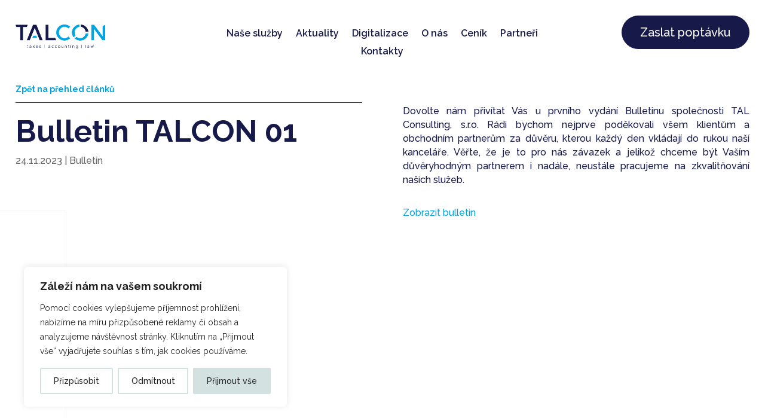

--- FILE ---
content_type: text/css
request_url: https://cdn-ilcjbeh.nitrocdn.com/QHycOqHqKAkJOkEqkslUmSGrcXFVMbMy/assets/static/optimized/rev-7bee728/talcon.cz/combinedCss/nitro-min-noimport-32b817fa0ba0a889b8fbb8bb72005050-stylesheet.css
body_size: 857
content:
body,.et_pb_column_1_2 .et_quote_content blockquote cite,.et_pb_column_1_2 .et_link_content a.et_link_main_url,.et_pb_column_1_3 .et_quote_content blockquote cite,.et_pb_column_3_8 .et_quote_content blockquote cite,.et_pb_column_1_4 .et_quote_content blockquote cite,.et_pb_blog_grid .et_quote_content blockquote cite,.et_pb_column_1_3 .et_link_content a.et_link_main_url,.et_pb_column_3_8 .et_link_content a.et_link_main_url,.et_pb_column_1_4 .et_link_content a.et_link_main_url,.et_pb_blog_grid .et_link_content a.et_link_main_url,body .et_pb_bg_layout_light .et_pb_post p,body .et_pb_bg_layout_dark .et_pb_post p{font-size:14px;}.et_pb_slide_content,.et_pb_best_value{font-size:15px;}body{color:#171a48;}h1,h2,h3,h4,h5,h6{color:#171a48;}#et_search_icon:hover,.mobile_menu_bar:before,.mobile_menu_bar:after,.et_toggle_slide_menu:after,.et-social-icon a:hover,.et_pb_sum,.et_pb_pricing li a,.et_pb_pricing_table_button,.et_overlay:before,.entry-summary p.price ins,.et_pb_member_social_links a:hover,.et_pb_widget li a:hover,.et_pb_filterable_portfolio .et_pb_portfolio_filters li a.active,.et_pb_filterable_portfolio .et_pb_portofolio_pagination ul li a.active,.et_pb_gallery .et_pb_gallery_pagination ul li a.active,.wp-pagenavi span.current,.wp-pagenavi a:hover,.nav-single a,.tagged_as a,.posted_in a{color:#00a2de;}.et_pb_contact_submit,.et_password_protected_form .et_submit_button,.et_pb_bg_layout_light .et_pb_newsletter_button,.comment-reply-link,.form-submit .et_pb_button,.et_pb_bg_layout_light .et_pb_promo_button,.et_pb_bg_layout_light .et_pb_more_button,.et_pb_contact p input[type="checkbox"]:checked+label i:before,.et_pb_bg_layout_light.et_pb_module.et_pb_button{color:#00a2de;}.footer-widget h4{color:#00a2de;}.et-search-form,.nav li ul,.et_mobile_menu,.footer-widget li:before,.et_pb_pricing li:before,blockquote{border-color:#00a2de;}.et_pb_counter_amount,.et_pb_featured_table .et_pb_pricing_heading,.et_quote_content,.et_link_content,.et_audio_content,.et_pb_post_slider.et_pb_bg_layout_dark,.et_slide_in_menu_container,.et_pb_contact p input[type="radio"]:checked+label i:before{background-color:#00a2de;}a{color:#00a2de;}.et_secondary_nav_enabled #page-container #top-header{background-color:#00a2de !important;}#et-secondary-nav li ul{background-color:#00a2de;}#main-footer .footer-widget h4,#main-footer .widget_block h1,#main-footer .widget_block h2,#main-footer .widget_block h3,#main-footer .widget_block h4,#main-footer .widget_block h5,#main-footer .widget_block h6{color:#00a2de;}.footer-widget li:before{border-color:#00a2de;}@media only screen and (min-width:981px){.et_fixed_nav #page-container .et-fixed-header#top-header{background-color:#00a2de !important;}.et_fixed_nav #page-container .et-fixed-header#top-header #et-secondary-nav li ul{background-color:#00a2de;}}@media only screen and (min-width:1350px){.et_pb_row{padding:27px 0;}.et_pb_section{padding:54px 0;}.single.et_pb_pagebuilder_layout.et_full_width_page .et_post_meta_wrapper{padding-top:81px;}.et_pb_fullwidth_section{padding:0;}}h1,h2,h3,h4,h5,h6{font-family:"Raleway",Helvetica,Arial,Lucida,sans-serif;}body,input,textarea,select{font-family:"Raleway",Helvetica,Arial,Lucida,sans-serif;}.text-container{position:relative;max-height:10.5em;overflow:hidden;}#text-content{line-height:1.5em;position:relative;transition:max-height .5s ease;}.text-container::after{content:"";position:absolute;bottom:0;left:0;right:0;height:3em;background:linear-gradient(to bottom,rgba(255,255,255,0) 0%,rgba(255,255,255,1) 100%);}#read-more-btn{margin-top:10px;display:block;background-color:transparent;color:#00a2de;border:none;cursor:pointer;text-align:center;font-size:15px;font-weight:bold;}#read-more-btn:focus{outline:none;}.text-container.expanded{max-height:none;}.text-container.expanded::after{display:none;}.tlacitko{transition:background-color .3s ease,color .3s ease;background-color:#f6f6f6;color:black;}.tlacitko.prvni{background-color:#d3e1e1;color:white;}.tlacitko.clicked{background-color:#d3e1e1;color:white;}

--- FILE ---
content_type: text/css
request_url: https://cdn-ilcjbeh.nitrocdn.com/QHycOqHqKAkJOkEqkslUmSGrcXFVMbMy/assets/static/optimized/rev-7bee728/talcon.cz/wp-content/et-cache/480/nitro-min-noimport-449e7b53d96d4c49928c15c3f6886fb8.et-core-unified-tb-744-tb-423-tb-712-deferred-480.min.css
body_size: 1612
content:
.et_pb_section_0_tb_body.et_pb_section{padding-top:15vh}.et_pb_row_0_tb_body{border-bottom-width:1px;border-bottom-color:#171a48}.et_pb_row_0_tb_body.et_pb_row{padding-top:30px !important;padding-right:0px !important;padding-bottom:30px !important;padding-left:0px !important;margin-bottom:15vh !important;padding-top:30px;padding-right:0px;padding-bottom:30px;padding-left:0px}.et_pb_row_0_tb_body,body #page-container .et-db #et-boc .et-l .et_pb_row_0_tb_body.et_pb_row,body.et_pb_pagebuilder_layout.single #page-container #et-boc .et-l .et_pb_row_0_tb_body.et_pb_row,body.et_pb_pagebuilder_layout.single.et_full_width_page #page-container #et-boc .et-l .et_pb_row_0_tb_body.et_pb_row{width:96%;max-width:96%}.et_pb_text_0_tb_body{font-family:"Raleway",Helvetica,Arial,Lucida,sans-serif;font-weight:700;margin-bottom:10px !important}.et_pb_post_title_0_tb_body .et_pb_title_container h1.entry-title,.et_pb_post_title_0_tb_body .et_pb_title_container h2.entry-title,.et_pb_post_title_0_tb_body .et_pb_title_container h3.entry-title,.et_pb_post_title_0_tb_body .et_pb_title_container h4.entry-title,.et_pb_post_title_0_tb_body .et_pb_title_container h5.entry-title,.et_pb_post_title_0_tb_body .et_pb_title_container h6.entry-title{font-family:"Raleway",Helvetica,Arial,Lucida,sans-serif;font-weight:700;font-size:50px;line-height:1.1em;text-align:left}.et_pb_post_title_0_tb_body .et_pb_title_container .et_pb_title_meta_container,.et_pb_post_title_0_tb_body .et_pb_title_container .et_pb_title_meta_container a{font-size:16px}.et_pb_post_title_0_tb_body.et_pb_featured_bg,.et_pb_post_title_0_tb_body{border-top-width:1px}.et_pb_section .et_pb_post_title_0_tb_body.et_pb_post_title{margin-bottom:10vh !important;padding-top:20px !important}.et_pb_post_slider_0_tb_body.et_pb_slider .et_pb_slide_description .et_pb_slide_title,.et_pb_post_slider_0_tb_body.et_pb_slider .et_pb_slide_description .et_pb_slide_title a{font-family:"Raleway",Helvetica,Arial,Lucida,sans-serif;font-weight:700;color:#000 !important;text-shadow:0em 0em 0em rgba(0,0,0,.4)}.et_pb_post_slider_0_tb_body.et_pb_slider .et_pb_slide_content,.et_pb_post_slider_0_tb_body.et_pb_slider .et_pb_slide_content div{font-family:"Raleway",Helvetica,Arial,Lucida,sans-serif !important;font-weight:700 !important;color:#000 !important;text-shadow:0em 0em 0em rgba(0,0,0,.4) !important}.et_pb_post_slider_0_tb_body.et_pb_slider,.et_pb_post_slider_0_tb_body.et_pb_slider.et_pb_bg_layout_dark{background-color:#d3e1e1}.et_pb_post_slider_0_tb_body.et_pb_slider{border-width:1px;border-color:#b2c2c1}body #page-container .et_pb_section .et_pb_post_slider_0_tb_body.et_pb_slider .et_pb_more_button.et_pb_button{color:#000 !important;border-color:#000}.et_pb_post_slider_0_tb_body .et_pb_slide .et_pb_slide_overlay_container{background-color:#fff}.et_pb_post_slider_0_tb_body .et-pb-slider-arrows .et-pb-arrow-prev,.et_pb_post_slider_0_tb_body .et-pb-slider-arrows .et-pb-arrow-next{color:#000}.et_pb_post_slider_0_tb_body .et-pb-controllers a,.et_pb_post_slider_0_tb_body .et-pb-controllers .et-pb-active-control{background-color:#000}.et_pb_post_slider_0_tb_body .et_pb_post_slide-1109{background-image:url("https://cdn-ilcjbeh.nitrocdn.com/QHycOqHqKAkJOkEqkslUmSGrcXFVMbMy/assets/images/optimized/rev-3c88883/talcon.cz/wp-content/uploads/2025/09/Bulletin-TALCON-8-webovka-scaled.webp");background-color:#d3e1e1}.et_pb_post_slider_0_tb_body .et_pb_post_slide-1109.nitro-lazy{background-image:none !important}.et_pb_post_slider_0_tb_body .et_pb_post_slide-1088{background-image:url("https://cdn-ilcjbeh.nitrocdn.com/QHycOqHqKAkJOkEqkslUmSGrcXFVMbMy/assets/images/optimized/rev-3c88883/talcon.cz/wp-content/uploads/2025/04/Bulletin-TALCON-7_titulni-strana-komprimovano-scaled.webp");background-color:#d3e1e1}.et_pb_post_slider_0_tb_body .et_pb_post_slide-1088.nitro-lazy{background-image:none !important}.et_pb_post_slider_0_tb_body .et_pb_post_slide-864{background-image:url("https://cdn-ilcjbeh.nitrocdn.com/QHycOqHqKAkJOkEqkslUmSGrcXFVMbMy/assets/images/optimized/rev-3c88883/talcon.cz/wp-content/uploads/2024/12/Bulletin-TALCON-Vanocni-special.png");background-color:#d3e1e1}.et_pb_post_slider_0_tb_body .et_pb_post_slide-864.nitro-lazy{background-image:none !important}.et_pb_post_slider_0_tb_body .et_pb_post_slide-800{background-image:url("https://cdn-ilcjbeh.nitrocdn.com/QHycOqHqKAkJOkEqkslUmSGrcXFVMbMy/assets/images/optimized/rev-3c88883/talcon.cz/wp-content/uploads/2024/11/Bulletin-TALCON-5-uvodni-strana.png");background-color:#d3e1e1}.et_pb_post_slider_0_tb_body .et_pb_post_slide-800.nitro-lazy{background-image:none !important}.et_pb_post_slider_0_tb_body .et_pb_post_slide-552{background-image:url("https://cdn-ilcjbeh.nitrocdn.com/QHycOqHqKAkJOkEqkslUmSGrcXFVMbMy/assets/images/optimized/rev-3c88883/talcon.cz/wp-content/uploads/2024/09/Bulletin-TALCON-4-1-scaled.webp");background-color:#d3e1e1}.et_pb_post_slider_0_tb_body .et_pb_post_slide-552.nitro-lazy{background-image:none !important}.et_pb_post_slider_0_tb_body .et_pb_post_slide-527{background-image:url("https://cdn-ilcjbeh.nitrocdn.com/QHycOqHqKAkJOkEqkslUmSGrcXFVMbMy/assets/images/optimized/rev-3c88883/talcon.cz/wp-content/uploads/2024/05/Bulletin-TALCON-3.jpg");background-color:#d3e1e1}.et_pb_post_slider_0_tb_body .et_pb_post_slide-527.nitro-lazy{background-image:none !important}.et_pb_post_slider_0_tb_body .et_pb_post_slide-490{background-image:url("https://cdn-ilcjbeh.nitrocdn.com/QHycOqHqKAkJOkEqkslUmSGrcXFVMbMy/assets/images/optimized/rev-3c88883/talcon.cz/wp-content/uploads/2023/12/Talcon.1.jpeg");background-color:#d3e1e1}.et_pb_post_slider_0_tb_body .et_pb_post_slide-490.nitro-lazy{background-image:none !important}.et_pb_post_slider_0_tb_body .et_pb_post_slide-486{background-image:url("https://cdn-ilcjbeh.nitrocdn.com/QHycOqHqKAkJOkEqkslUmSGrcXFVMbMy/assets/images/optimized/rev-3c88883/talcon.cz/wp-content/uploads/2023/11/Bulletin-TALCON-2-scaled.jpg");background-color:#d3e1e1}.et_pb_post_slider_0_tb_body .et_pb_post_slide-486.nitro-lazy{background-image:none !important}.et_pb_post_content_0_tb_body{font-family:"Raleway",Helvetica,Arial,Lucida,sans-serif;font-size:16px;text-align:justify;margin-top:5vh}.et_pb_post_content_0_tb_body h1{font-family:"Raleway",Helvetica,Arial,Lucida,sans-serif}@media only screen and (max-width:980px){.et_pb_row_0_tb_body{border-bottom-width:1px;border-bottom-color:#171a48}.et_pb_post_title_0_tb_body .et_pb_title_container h1.entry-title,.et_pb_post_title_0_tb_body .et_pb_title_container h2.entry-title,.et_pb_post_title_0_tb_body .et_pb_title_container h3.entry-title,.et_pb_post_title_0_tb_body .et_pb_title_container h4.entry-title,.et_pb_post_title_0_tb_body .et_pb_title_container h5.entry-title,.et_pb_post_title_0_tb_body .et_pb_title_container h6.entry-title{font-size:50px}.et_pb_post_title_0_tb_body.et_pb_featured_bg,.et_pb_post_title_0_tb_body{border-top-width:1px}body #page-container .et_pb_section .et_pb_post_slider_0_tb_body.et_pb_slider .et_pb_more_button.et_pb_button:after{display:inline-block;opacity:0}body #page-container .et_pb_section .et_pb_post_slider_0_tb_body.et_pb_slider .et_pb_more_button.et_pb_button:hover:after{opacity:1}}@media only screen and (max-width:767px){.et_pb_row_0_tb_body{border-bottom-width:1px;border-bottom-color:#171a48}.et_pb_post_title_0_tb_body .et_pb_title_container h1.entry-title,.et_pb_post_title_0_tb_body .et_pb_title_container h2.entry-title,.et_pb_post_title_0_tb_body .et_pb_title_container h3.entry-title,.et_pb_post_title_0_tb_body .et_pb_title_container h4.entry-title,.et_pb_post_title_0_tb_body .et_pb_title_container h5.entry-title,.et_pb_post_title_0_tb_body .et_pb_title_container h6.entry-title{font-size:30px}.et_pb_post_title_0_tb_body.et_pb_featured_bg,.et_pb_post_title_0_tb_body{border-top-width:1px}body #page-container .et_pb_section .et_pb_post_slider_0_tb_body.et_pb_slider .et_pb_more_button.et_pb_button:after{display:inline-block;opacity:0}body #page-container .et_pb_section .et_pb_post_slider_0_tb_body.et_pb_slider .et_pb_more_button.et_pb_button:hover:after{opacity:1}}.et_pb_section_0_tb_footer{min-height:100vh}.et_pb_section_0_tb_footer.et_pb_section{padding-top:0px;padding-bottom:0px}.et_pb_row_0_tb_footer.et_pb_row{padding-top:0px !important;padding-bottom:0px !important;margin-top:0px !important;margin-bottom:0px !important;padding-top:0px;padding-bottom:0px}.et_pb_row_0_tb_footer,body #page-container .et-db #et-boc .et-l .et_pb_row_0_tb_footer.et_pb_row,body.et_pb_pagebuilder_layout.single #page-container #et-boc .et-l .et_pb_row_0_tb_footer.et_pb_row,body.et_pb_pagebuilder_layout.single.et_full_width_page #page-container #et-boc .et-l .et_pb_row_0_tb_footer.et_pb_row{width:100%;max-width:100%}.et_pb_row_1_tb_footer{background-color:#171a48;border-radius:10px 10px 10px 10px;overflow:hidden;box-shadow:0px 12px 18px -6px rgba(0,0,0,.3);z-index:9999 !important;top:-100px;bottom:auto;position:relative}.et_pb_row_1_tb_footer.et_pb_row{padding-top:80px !important;padding-right:25px !important;padding-bottom:80px !important;padding-left:50px !important;padding-top:80px;padding-right:25px;padding-bottom:80px;padding-left:50px}.et_pb_row_1_tb_footer,body #page-container .et-db #et-boc .et-l .et_pb_row_1_tb_footer.et_pb_row,body.et_pb_pagebuilder_layout.single #page-container #et-boc .et-l .et_pb_row_1_tb_footer.et_pb_row,body.et_pb_pagebuilder_layout.single.et_full_width_page #page-container #et-boc .et-l .et_pb_row_1_tb_footer.et_pb_row{width:90%;max-width:90%}.et_pb_image_0_tb_footer{width:150px;max-width:150px;text-align:left;margin-left:0}.et_pb_text_0_tb_footer.et_pb_text,.et_pb_text_1_tb_footer.et_pb_text,.et_pb_text_2_tb_footer h3,.et_pb_text_10_tb_footer h3,.et_pb_text_11_tb_footer.et_pb_text,.et_pb_text_11_tb_footer.et_pb_text a,.et_pb_text_12_tb_footer.et_pb_text,.et_pb_text_12_tb_footer.et_pb_text a,.et_pb_text_13_tb_footer.et_pb_text,.et_pb_text_13_tb_footer.et_pb_text a,.et_pb_text_14_tb_footer.et_pb_text,.et_pb_text_14_tb_footer.et_pb_text a,.et_pb_text_15_tb_footer.et_pb_text,.et_pb_text_15_tb_footer.et_pb_text a,.et_pb_text_16_tb_footer.et_pb_text,.et_pb_text_16_tb_footer.et_pb_text a,.et_pb_text_17_tb_footer.et_pb_text,.et_pb_text_17_tb_footer.et_pb_text a,.et_pb_text_18_tb_footer h3{color:#fff !important}.et_pb_text_0_tb_footer{margin-bottom:10px !important}.et_pb_text_1_tb_footer{border-top-width:1px;border-top-color:#fff;padding-top:10px !important;margin-top:0px !important}.et_pb_text_3_tb_footer.et_pb_text,.et_pb_text_4_tb_footer.et_pb_text,.et_pb_text_5_tb_footer.et_pb_text,.et_pb_text_6_tb_footer.et_pb_text,.et_pb_text_7_tb_footer.et_pb_text,.et_pb_text_8_tb_footer.et_pb_text,.et_pb_text_9_tb_footer.et_pb_text{color:#fff !important;transition:color 300ms ease 0ms}.et_pb_text_3_tb_footer.et_pb_text:hover,.et_pb_text_4_tb_footer.et_pb_text:hover,.et_pb_text_5_tb_footer.et_pb_text:hover,.et_pb_text_6_tb_footer.et_pb_text:hover,.et_pb_text_7_tb_footer.et_pb_text:hover,.et_pb_text_8_tb_footer.et_pb_text:hover,.et_pb_text_9_tb_footer.et_pb_text:hover,.et_pb_text_11_tb_footer.et_pb_text:hover,.et_pb_text_11_tb_footer.et_pb_text a:hover,.et_pb_text_12_tb_footer.et_pb_text:hover,.et_pb_text_12_tb_footer.et_pb_text a:hover,.et_pb_text_13_tb_footer.et_pb_text:hover,.et_pb_text_13_tb_footer.et_pb_text a:hover,.et_pb_text_14_tb_footer.et_pb_text:hover,.et_pb_text_14_tb_footer.et_pb_text a:hover,.et_pb_text_15_tb_footer.et_pb_text:hover,.et_pb_text_15_tb_footer.et_pb_text a:hover,.et_pb_text_16_tb_footer.et_pb_text:hover,.et_pb_text_16_tb_footer.et_pb_text a:hover,.et_pb_text_17_tb_footer.et_pb_text:hover,.et_pb_text_17_tb_footer.et_pb_text a:hover{color:#00a2de !important}.et_pb_text_3_tb_footer,.et_pb_text_4_tb_footer,.et_pb_text_5_tb_footer,.et_pb_text_6_tb_footer,.et_pb_text_7_tb_footer,.et_pb_text_8_tb_footer,.et_pb_text_9_tb_footer,.et_pb_text_11_tb_footer,.et_pb_text_12_tb_footer,.et_pb_text_13_tb_footer,.et_pb_text_14_tb_footer,.et_pb_text_15_tb_footer,.et_pb_text_16_tb_footer,.et_pb_text_17_tb_footer{font-weight:600;padding-top:2px !important;padding-bottom:2px !important;margin-top:0px !important;margin-bottom:0px !important}.et_pb_text_11_tb_footer.et_pb_text,.et_pb_text_11_tb_footer.et_pb_text a,.et_pb_text_12_tb_footer.et_pb_text,.et_pb_text_12_tb_footer.et_pb_text a,.et_pb_text_13_tb_footer.et_pb_text,.et_pb_text_13_tb_footer.et_pb_text a,.et_pb_text_14_tb_footer.et_pb_text,.et_pb_text_14_tb_footer.et_pb_text a,.et_pb_text_15_tb_footer.et_pb_text,.et_pb_text_15_tb_footer.et_pb_text a,.et_pb_text_16_tb_footer.et_pb_text,.et_pb_text_16_tb_footer.et_pb_text a,.et_pb_text_17_tb_footer.et_pb_text,.et_pb_text_17_tb_footer.et_pb_text a{transition:color 300ms ease 0ms}.et_pb_social_media_follow_network_0_tb_footer a.icon,.et_pb_social_media_follow .et_pb_social_media_follow_network_0_tb_footer .icon:before,.et_pb_social_media_follow_network_1_tb_footer a.icon,.et_pb_social_media_follow .et_pb_social_media_follow_network_1_tb_footer .icon:before,.et_pb_social_media_follow_network_2_tb_footer a.icon,.et_pb_social_media_follow .et_pb_social_media_follow_network_2_tb_footer .icon:before{transition:background-color 300ms ease 0ms,background-image 300ms ease 0ms,color 300ms ease 0ms}.et_pb_social_media_follow .et_pb_social_media_follow_network_0_tb_footer.et_pb_social_icon .icon:before,.et_pb_social_media_follow .et_pb_social_media_follow_network_1_tb_footer.et_pb_social_icon .icon:before,.et_pb_social_media_follow .et_pb_social_media_follow_network_2_tb_footer.et_pb_social_icon .icon:before{color:#fff}.et_pb_social_media_follow .et_pb_social_media_follow_network_0_tb_footer.et_pb_social_icon:hover .icon:before,.et_pb_social_media_follow .et_pb_social_media_follow_network_1_tb_footer.et_pb_social_icon:hover .icon:before,.et_pb_social_media_follow .et_pb_social_media_follow_network_2_tb_footer.et_pb_social_icon:hover .icon:before{color:#171a48}.et_pb_social_media_follow .et_pb_social_media_follow_network_0_tb_footer .icon:before,.et_pb_social_media_follow .et_pb_social_media_follow_network_1_tb_footer .icon:before,.et_pb_social_media_follow .et_pb_social_media_follow_network_2_tb_footer .icon:before{font-size:30px;line-height:60px;height:60px;width:60px}.et_pb_social_media_follow .et_pb_social_media_follow_network_0_tb_footer .icon,.et_pb_social_media_follow .et_pb_social_media_follow_network_1_tb_footer .icon,.et_pb_social_media_follow .et_pb_social_media_follow_network_2_tb_footer .icon{height:60px;width:60px}.et_pb_row_2_tb_footer.et_pb_row,.et_pb_row_3_tb_footer.et_pb_row{padding-top:10px !important;padding-bottom:10px !important;padding-top:10px;padding-bottom:10px}.et_pb_row_2_tb_footer{top:-80px;bottom:auto}.et_pb_row_3_tb_footer{background-color:#fff;border-radius:10px 10px 10px 10px;overflow:hidden;border-color:#fff;z-index:9999 !important;position:absolute !important;bottom:190px;top:auto;right:2vw;left:auto;transition:transform 300ms ease 0ms}.et_pb_row_3_tb_footer,body #page-container .et-db #et-boc .et-l .et_pb_row_3_tb_footer.et_pb_row,body.et_pb_pagebuilder_layout.single #page-container #et-boc .et-l .et_pb_row_3_tb_footer.et_pb_row,body.et_pb_pagebuilder_layout.single.et_full_width_page #page-container #et-boc .et-l .et_pb_row_3_tb_footer.et_pb_row{width:80px;max-width:80px}.et_pb_row_3_tb_footer:hover{transform:translateX(0px) translateY(-10px) !important}.et_pb_icon_0_tb_footer{text-align:center}.et_pb_icon_0_tb_footer .et_pb_icon_wrap .et-pb-icon{font-family:ETmodules !important;font-weight:400 !important;color:#171a48;font-size:50px}.et_pb_social_media_follow_network_0_tb_footer a.icon{background-color:rgba(255,255,255,0) !important}.et_pb_social_media_follow_network_0_tb_footer a.icon:hover,.et_pb_social_media_follow_network_1_tb_footer a.icon:hover,.et_pb_social_media_follow_network_2_tb_footer a.icon:hover{background-image:initial !important;background-color:#fff !important}.et_pb_social_media_follow_network_0_tb_footer.et_pb_social_icon a.icon,.et_pb_social_media_follow_network_1_tb_footer.et_pb_social_icon a.icon,.et_pb_social_media_follow_network_2_tb_footer.et_pb_social_icon a.icon{border-radius:10px 10px 10px 10px;border-width:1px;border-color:#fff}@media only screen and (max-width:980px){.et_pb_image_0_tb_footer .et_pb_image_wrap img{width:auto}.et_pb_text_1_tb_footer{border-top-width:1px;border-top-color:#fff}.et_pb_icon_0_tb_footer{margin-left:auto;margin-right:auto}}@media only screen and (max-width:767px){.et_pb_image_0_tb_footer .et_pb_image_wrap img{width:auto}.et_pb_text_1_tb_footer{border-top-width:1px;border-top-color:#fff}.et_pb_icon_0_tb_footer{margin-left:auto;margin-right:auto}}